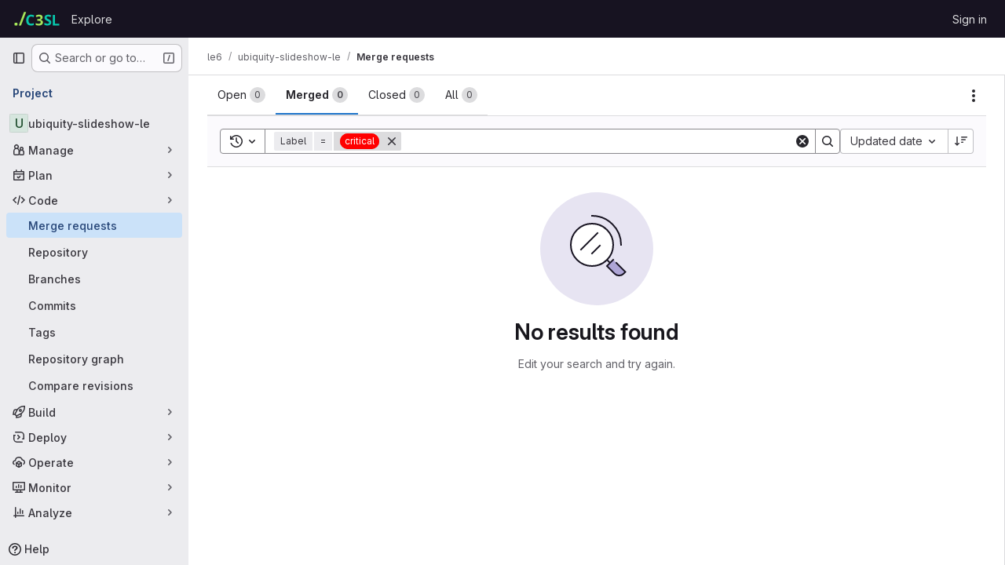

--- FILE ---
content_type: text/javascript; charset=utf-8
request_url: https://gitlab.c3sl.ufpr.br/assets/webpack/commons-pages.dashboard.issues-pages.dashboard.todos.index-pages.groups.merge_requests-pages.groups.-4a3de6a3.63ab40a3.chunk.js
body_size: 8030
content:
(this.webpackJsonp=this.webpackJsonp||[]).push([["commons-pages.dashboard.issues-pages.dashboard.todos.index-pages.groups.merge_requests-pages.groups.-4a3de6a3","36d45c3b"],{"+wZC":function(t,e,i){"use strict";var n=i("8Ei6"),a=i.n(n),s=i("zNqO"),r=i("n64d"),o=i("pTIT"),l=i("EXdk"),c=i("/2q6"),u=i("eOJu"),d=i("Cn4y"),b=i("tslw"),h=i("slyf"),v=i("Ccns");const p=o.U+"active",f=Object(d.c)(Object(u.m)({...b.b,active:Object(d.b)(l.g,!1),buttonId:Object(d.b)(l.r),disabled:Object(d.b)(l.g,!1),lazy:Object(d.b)(l.g,!1),noBody:Object(d.b)(l.g,!1),tag:Object(d.b)(l.r,"div"),title:Object(d.b)(l.r),titleItemClass:Object(d.b)(l.e),titleLinkAttributes:Object(d.b)(l.n),titleLinkClass:Object(d.b)(l.e)}),r.E),g=Object(s.c)({name:r.E,mixins:[b.a,h.a],inject:{getBvTabs:{default:function(){return function(){return{}}}}},props:f,data(){return{localActive:this.active&&!this.disabled}},computed:{bvTabs(){return this.getBvTabs()},_isTab:()=>!0,tabClasses(){const{localActive:t,disabled:e}=this;return[{active:t,disabled:e,"card-body":this.bvTabs.card&&!this.noBody},t?this.bvTabs.activeTabClass:null]},controlledBy(){return this.buttonId||this.safeId("__BV_tab_button__")},computedNoFade(){return!this.bvTabs.fade},computedLazy(){return this.bvTabs.lazy||this.lazy}},watch:{active(t,e){t!==e&&(t?this.activate():this.deactivate()||this.$emit(p,this.localActive))},disabled(t,e){if(t!==e){const{firstTab:e}=this.bvTabs;t&&this.localActive&&e&&(this.localActive=!1,e())}},localActive(t){this.$emit(p,t)}},mounted(){this.registerTab()},updated(){const{updateButton:t}=this.bvTabs;t&&this.hasNormalizedSlot(c.y)&&t(this)},beforeDestroy(){this.unregisterTab()},methods:{registerTab(){const{registerTab:t}=this.bvTabs;t&&t(this)},unregisterTab(){const{unregisterTab:t}=this.bvTabs;t&&t(this)},activate(){const{activateTab:t}=this.bvTabs;return!(!t||this.disabled)&&t(this)},deactivate(){const{deactivateTab:t}=this.bvTabs;return!(!t||!this.localActive)&&t(this)}},render(t){const{localActive:e}=this,i=t(this.tag,{staticClass:"tab-pane",class:this.tabClasses,directives:[{name:"show",value:e}],attrs:{role:"tabpanel",id:this.safeId(),"aria-hidden":e?"false":"true","aria-labelledby":this.controlledBy||null},ref:"panel"},[e||!this.computedLazy?this.normalizeSlot():t()]);return t(v.a,{props:{mode:"out-in",noFade:this.computedNoFade}},[i])}});var m={name:"GlTab",components:{BTab:g},inheritAttrs:!1,props:{titleLinkClass:{type:[String,Array,Object],required:!1,default:""},queryParamValue:{type:String,required:!1,default:null}},computed:{linkClass(){const{titleLinkClass:t}=this;return Array.isArray(t)?[...t,"gl-tab-nav-item"]:a()(t)?{...t,"gl-tab-nav-item":!0}:(t+" gl-tab-nav-item").trim()}}},y=i("tBpV"),T=Object(y.a)(m,(function(){var t=this;return(0,t._self._c)("b-tab",t._g(t._b({attrs:{"title-link-class":t.linkClass,"query-param-value":t.queryParamValue},scopedSlots:t._u([t._l(Object.keys(t.$slots),(function(e){return{key:e,fn:function(){return[t._t(e)]},proxy:!0}}))],null,!0)},"b-tab",t.$attrs,!1),t.$listeners))}),[],!1,null,null,null);e.a=T.exports},"2FlG":function(t,e,i){"use strict";i("B++/"),i("z6RN"),i("47t/");var n=i("93nq"),a=i("/lV4");const s=[20,50,100].map((function(t){return{value:t,text:Object(a.h)("SecurityReports|Show %d item","SecurityReports|Show %d items",t)}}));var r={components:{GlCollapsibleListbox:n.a},props:{value:{type:Number,required:!0}},computed:{selectedItem(){var t=this;return s.find((function({value:e}){return e===t.value}))},toggleText(){return this.selectedItem.text}},methods:{emitInput(t){this.$emit("input",t)}},PAGE_SIZES:s},o=i("tBpV"),l=Object(o.a)(r,(function(){var t=this;return(0,t._self._c)("gl-collapsible-listbox",{attrs:{"toggle-text":t.toggleText,items:t.$options.PAGE_SIZES,selected:t.value},on:{select:function(e){return t.emitInput(e)}}})}),[],!1,null,null,null);e.a=l.exports},"35gi":function(t,e,i){"use strict";i("3UXl"),i("iyoE"),i("UezY"),i("z6RN"),i("hG7+"),i("B++/"),i("47t/");var n=i("l9Jy"),a=i.n(n),s=i("VNnR"),r=i.n(s),o=i("yxLa"),l=i("mpVB"),c=i("47Nv"),u=i("6IH5");const d=[{value:"=",description:"is",default:!0},{value:"!=",description:"is not"}];var b={name:"GlFilteredSearchToken",__v_skip:!0,components:{GlToken:o.a,GlFilteredSearchTokenSegment:c.a},inheritAttrs:!1,props:{availableTokens:{type:Array,required:!1,default:function(){return[]}},config:{type:Object,required:!1,default:function(){return{}}},active:{type:Boolean,required:!1,default:!1},multiSelectValues:{type:Array,required:!1,default:function(){return[]}},value:{type:Object,required:!1,default:function(){return{operator:"",data:""}}},showFriendlyText:{type:Boolean,required:!1,default:!1},cursorPosition:{type:String,required:!1,default:"end",validator:function(t){return["start","end"].includes(t)}},viewOnly:{type:Boolean,required:!1,default:!1},dataSegmentInputAttributes:{type:Object,required:!1,default:function(){return{}}}},data(){return{activeSegment:null,tokenValue:a()(this.value),intendedCursorPosition:this.cursorPosition}},computed:{operators(){return this.config.operators||d},tokenEmpty(){var t;return 0===(null===(t=this.tokenValue.data)||void 0===t?void 0:t.length)},hasDataOrDataSegmentIsCurrentlyActive(){return!this.tokenEmpty||this.isSegmentActive("DATA")},availableTokensWithSelf(){var t=this;return[this.config,...this.availableTokens.filter((function(e){return e!==t.config}))].map(u.n)},operatorDescription(){var t=this;const e=this.operators.find((function(e){return e.value===t.tokenValue.operator}));return this.showFriendlyText?null==e?void 0:e.description:null==e?void 0:e.value},eventListeners(){return this.viewOnly?{}:{mousedown:this.stopMousedownOnCloseButton,close:this.destroyByClose}}},segments:{SEGMENT_TITLE:"TYPE",SEGMENT_DATA:"DATA",SEGMENT_OPERATOR:"OPERATOR"},watch:{tokenValue:{deep:!0,handler(t){this.$emit("input",t)}},value:{handler(t,e){r()(null==t?void 0:t.data,null==e?void 0:e.data)&&(null==t?void 0:t.operator)===(null==e?void 0:e.operator)||(this.tokenValue=a()(t))}},active:{immediate:!0,handler(t){t?(this.intendedCursorPosition=this.cursorPosition,this.activeSegment||this.activateSegment(this.tokenEmpty?"OPERATOR":"DATA")):(this.activeSegment=null,this.config.multiSelect&&this.$emit("input",{...this.tokenValue,data:this.multiSelectValues||""}),this.tokenEmpty&&0===this.multiSelectValues.length&&this.$emit("destroy"))}}},created(){if(!("operator"in this.tokenValue))if(1===this.operators.length){const t=this.operators[0].value;this.$emit("input",{...this.tokenValue,operator:t}),this.activeSegment="DATA"}else this.$emit("input",{...this.tokenValue,operator:""})},methods:{activateSegment(t){this.viewOnly||(this.activeSegment=t,this.active||this.$emit("activate"))},getAdditionalSegmentClasses(t){return this.viewOnly?"gl-cursor-text":{"gl-cursor-pointer":!this.isSegmentActive(t)}},isSegmentActive(t){return this.active&&this.activeSegment===t},replaceWithTermIfEmpty(){""===this.tokenValue.operator&&this.tokenEmpty&&this.$emit("replace",Object(u.d)(this.config.title))},replaceToken(t){var e=this;const i=this.availableTokens.find((function({type:e}){return e===t}));if(i!==this.config){if(i){const t=this.config.dataType&&this.config.dataType===i.dataType;this.$emit("replace",{type:i.type,value:t?this.tokenValue:{data:""}})}}else this.$nextTick((function(){e.$emit("deactivate")}))},handleOperatorKeydown(t,{inputValue:e,suggestedValue:i,applySuggestion:n}){const{key:a}=t;if(" "===a||"Spacebar"===a)return void n(i);const s=`${e}${a}`;1!==a.length||this.operators.find((function({value:t}){return t.startsWith(s)}))||(this.tokenEmpty?n(i):t.preventDefault())},activateDataSegment(){this.config.multiSelect&&this.$emit("input",{...this.tokenValue,data:""}),this.activateSegment(this.$options.segments.SEGMENT_DATA)},activatePreviousOperatorSegment(){this.activateSegment(this.$options.segments.SEGMENT_OPERATOR),this.intendedCursorPosition="end"},activatePreviousTitleSegment(){this.activateSegment(this.$options.segments.SEGMENT_TITLE),this.intendedCursorPosition="end"},activateNextDataSegment(){this.activateDataSegment(),this.intendedCursorPosition="start"},activateNextOperatorSegment(){this.activateSegment(this.$options.segments.SEGMENT_OPERATOR),this.intendedCursorPosition="start"},handleComplete(t){this.$emit("complete",t)},stopMousedownOnCloseButton(t){t.target.closest(u.c)&&Object(l.k)(t)},destroyByClose(){this.$emit("destroy")}}},h=i("tBpV"),v=Object(h.a)(b,(function(){var t=this,e=t._self._c;return e("div",{staticClass:"gl-filtered-search-token",class:{"gl-filtered-search-token-active":t.active,"gl-filtered-search-token-hover":!t.viewOnly,"gl-cursor-default":t.viewOnly},attrs:{"data-testid":"filtered-search-token"}},[e("gl-filtered-search-token-segment",{key:"title-segment",attrs:{value:t.config.title,active:t.isSegmentActive(t.$options.segments.SEGMENT_TITLE),"cursor-position":t.intendedCursorPosition,options:t.availableTokensWithSelf,"view-only":t.viewOnly},on:{activate:function(e){return t.activateSegment(t.$options.segments.SEGMENT_TITLE)},deactivate:function(e){return t.$emit("deactivate")},complete:t.replaceToken,backspace:function(e){return t.$emit("destroy")},submit:function(e){return t.$emit("submit")},previous:function(e){return t.$emit("previous")},next:t.activateNextOperatorSegment},scopedSlots:t._u([{key:"view",fn:function({inputValue:i}){return[e("gl-token",{staticClass:"gl-filtered-search-token-type",class:t.getAdditionalSegmentClasses(t.$options.segments.SEGMENT_TITLE),attrs:{"view-only":""}},[t._v("\n        "+t._s(i)+"\n      ")])]}}])}),t._v(" "),e("gl-filtered-search-token-segment",{key:"operator-segment",attrs:{active:t.isSegmentActive(t.$options.segments.SEGMENT_OPERATOR),"cursor-position":t.intendedCursorPosition,options:t.operators,"option-text-field":"value","custom-input-keydown-handler":t.handleOperatorKeydown,"view-only":t.viewOnly},on:{activate:function(e){return t.activateSegment(t.$options.segments.SEGMENT_OPERATOR)},backspace:t.replaceWithTermIfEmpty,complete:function(e){return t.activateSegment(t.$options.segments.SEGMENT_DATA)},deactivate:function(e){return t.$emit("deactivate")},previous:t.activatePreviousTitleSegment,next:t.activateNextDataSegment},scopedSlots:t._u([{key:"view",fn:function(){return[e("gl-token",{staticClass:"gl-filtered-search-token-operator",class:t.getAdditionalSegmentClasses(t.$options.segments.SEGMENT_OPERATOR),attrs:{variant:"search-value","view-only":""}},[t._v("\n        "+t._s(t.operatorDescription)+"\n      ")])]},proxy:!0},{key:"option",fn:function({option:i}){return[e("div",{staticClass:"gl-flex"},[t._v("\n        "+t._s(t.showFriendlyText?i.description:i.value)+"\n        "),i.description?e("span",{staticClass:"gl-filtered-search-token-operator-description"},[t._v("\n          "+t._s(t.showFriendlyText?i.value:i.description)+"\n        ")]):t._e()])]}}]),model:{value:t.tokenValue.operator,callback:function(e){t.$set(t.tokenValue,"operator",e)},expression:"tokenValue.operator"}}),t._v(" "),t.hasDataOrDataSegmentIsCurrentlyActive?e("gl-filtered-search-token-segment",{key:"data-segment",attrs:{active:t.isSegmentActive(t.$options.segments.SEGMENT_DATA),"cursor-position":t.intendedCursorPosition,"multi-select":t.config.multiSelect,options:t.config.options,"view-only":t.viewOnly,"search-input-attributes":t.dataSegmentInputAttributes},on:{activate:t.activateDataSegment,backspace:function(e){return t.activateSegment(t.$options.segments.SEGMENT_OPERATOR)},complete:t.handleComplete,select:function(e){return t.$emit("select",e)},submit:function(e){return t.$emit("submit")},deactivate:function(e){return t.$emit("deactivate")},split:function(e){return t.$emit("split",e)},previous:t.activatePreviousOperatorSegment,next:function(e){return t.$emit("next")}},scopedSlots:t._u([{key:"before-input",fn:function(e){return[t._t("before-data-segment-input",null,null,e)]}},{key:"suggestions",fn:function(){return[t._t("suggestions")]},proxy:!0},{key:"view",fn:function({inputValue:i}){return[t._t("view-token",(function(){return[e("gl-token",t._g({staticClass:"gl-filtered-search-token-data",class:t.getAdditionalSegmentClasses(t.$options.segments.SEGMENT_DATA),attrs:{variant:"search-value","view-only":t.viewOnly}},t.eventListeners),[e("span",{staticClass:"gl-filtered-search-token-data-content"},[t._t("view",(function(){return[t._v(t._s(i))]}),null,{inputValue:i})],2)])]}),null,{inputValue:i,listeners:t.eventListeners,cssClasses:{"gl-filtered-search-token-data":!0,...t.getAdditionalSegmentClasses(t.$options.segments.SEGMENT_DATA)}})]}}],null,!0),model:{value:t.tokenValue.data,callback:function(e){t.$set(t.tokenValue,"data",e)},expression:"tokenValue.data"}}):t._e()],1)}),[],!1,null,null,null);e.a=v.exports},COl3:function(t,e,i){"use strict";i.d(e,"a",(function(){return r})),i.d(e,"c",(function(){return o})),i.d(e,"b",(function(){return l}));var n=i("lx39"),a=i.n(n);i("byxs");const s=function(t,e=!1){return e?t:JSON.parse(t)},r=function(t,e=!1){const i=localStorage.getItem(t);if(null===i)return{exists:!1};try{return{exists:!0,value:s(i,e)}}catch{return console.warn(`[gitlab] Failed to deserialize value from localStorage (key=${t})`,i),{exists:!1}}},o=function(t,e,i=!1){localStorage.setItem(t,function(t,e=!1){return!a()(t)&&e&&console.warn("[gitlab] LocalStorageSync is saving",t,"but it is not a string and the 'asString' param is true. This will save and restore the stringified value rather than the original value."),e?t:JSON.stringify(t)}(e,i))},l=function(t){localStorage.removeItem(t)}},CqXh:function(t,e,i){"use strict";var n=i("VNnR"),a=i.n(n),s=i("COl3"),r={props:{storageKey:{type:String,required:!0},value:{type:[String,Number,Boolean,Array,Object],required:!1,default:""},asString:{type:Boolean,required:!1,default:!1},persist:{type:Boolean,required:!1,default:!0},clear:{type:Boolean,required:!1,default:!1}},watch:{value(t){this.persist&&Object(s.c)(this.storageKey,t,this.asString)},clear(t){t&&Object(s.b)(this.storageKey)}},mounted(){const{exists:t,value:e}=Object(s.a)(this.storageKey,this.asString);t&&!a()(e,this.value)&&this.$emit("input",e)},render(){var t,e;return null===(t=(e=this.$scopedSlots).default)||void 0===t?void 0:t.call(e)}},o=i("tBpV"),l=Object(o.a)(r,void 0,void 0,!1,null,null,null);e.a=l.exports},JqFC:function(t,e,i){"use strict";var n=i("CbCZ"),a=i("4Fqu"),s=i("d85j"),r=i("4qOP"),o={name:"GlKeysetPagination",components:{GlButtonGroup:a.a,GlButton:n.a,GlIcon:s.a},inheritAttrs:!1,props:{hasPreviousPage:{type:Boolean,required:!1,default:!1},hasNextPage:{type:Boolean,required:!1,default:!1},startCursor:{type:String,required:!1,default:null},endCursor:{type:String,required:!1,default:null},prevText:{type:String,required:!1,default:function(){return Object(r.b)("GlKeysetPagination.prevText","Previous")}},prevButtonLink:{type:String,required:!1,default:null},navigationLabel:{type:String,required:!1,default:function(){return Object(r.b)("GlKeysetPagination.navigationLabel","Pagination")}},nextText:{type:String,required:!1,default:function(){return Object(r.b)("GlKeysetPagination.nextText","Next")}},nextButtonLink:{type:String,required:!1,default:null},disabled:{type:Boolean,required:!1,default:!1}},computed:{isVisible(){return this.hasPreviousPage||this.hasNextPage}}},l=i("tBpV"),c=Object(l.a)(o,(function(){var t=this,e=t._self._c;return t.isVisible?e("nav",{staticClass:"gl-pagination",attrs:{"aria-label":t.navigationLabel}},[e("gl-button-group",t._g(t._b({staticClass:"gl-keyset-pagination gl-gap-3"},"gl-button-group",t.$attrs,!1),t.$listeners),[e("gl-button",{attrs:{href:t.prevButtonLink,disabled:t.disabled||!t.hasPreviousPage,"data-testid":"prevButton",category:"tertiary"},on:{click:function(e){return t.$emit("prev",t.startCursor)}}},[t._t("previous-button-content",(function(){return[e("div",{staticClass:"gl-align-center gl-flex"},[e("gl-icon",{attrs:{name:"chevron-left"}}),t._v("\n          "+t._s(t.prevText)+"\n        ")],1)]}))],2),t._v(" "),e("gl-button",{attrs:{href:t.nextButtonLink,disabled:t.disabled||!t.hasNextPage,"data-testid":"nextButton",category:"tertiary"},on:{click:function(e){return t.$emit("next",t.endCursor)}}},[t._t("next-button-content",(function(){return[e("div",{staticClass:"gl-align-center gl-flex"},[t._v("\n          "+t._s(t.nextText)+"\n          "),e("gl-icon",{attrs:{name:"chevron-right"}})],1)]}))],2)],1)],1):t._e()}),[],!1,null,null,null);e.a=c.exports},NHYh:function(t,e,i){"use strict";i.d(e,"a",(function(){return n}));i("3UXl"),i("iyoE");const n=function(t,e){return t.map((function(t,e){return[e,t]})).sort(function(t,e){return this(t[1],e[1])||t[0]-e[0]}.bind(e)).map((function(t){return t[1]}))}},hxHM:function(t,e,i){"use strict";i("LdIe"),i("z6RN"),i("PTOk"),i("aFm2"),i("R9qC"),i("lFMf"),i("gOHk"),i("c9hT"),i("ZzK0"),i("BzOf"),i("3UXl"),i("iyoE"),i("v2fZ"),i("UezY"),i("hG7+"),i("B++/"),i("47t/");var n=i("zNqO"),a=i("n64d"),s=i("1nO5"),r=i("pTIT"),o=i("Ld9G"),l=i("EXdk"),c=i("/2q6"),u=i("88df"),d=i("Zwln"),b=i("MGi3"),h=i("LTP3"),v=i("MHCW"),p=i("dJQL"),f=i("7I1/"),g=i("nf9o"),m=i("RzIj"),y=i("W1rz"),T=i("eOJu"),O=i("+tAD"),S=i("Cn4y"),k=i("NHYh"),_=i("tslw"),x=i("slyf"),j=i("+18S");const{mixin:$,props:C,prop:A,event:P}=Object(m.a)("value",{type:l.k}),E=function(t){return!t.disabled},B=Object(n.c)({name:a.J,inject:{getBvTabs:{default:function(){return function(){return{}}}}},props:{controls:Object(S.b)(l.r),id:Object(S.b)(l.r),noKeyNav:Object(S.b)(l.g,!1),posInSet:Object(S.b)(l.k),setSize:Object(S.b)(l.k),tab:Object(S.b)(),tabIndex:Object(S.b)(l.k)},computed:{bvTabs(){return this.getBvTabs()}},methods:{focus(){Object(b.d)(this.$refs.link)},handleEvent(t){if(this.tab.disabled)return;const{type:e,keyCode:i,shiftKey:n}=t;"click"===e||"keydown"===e&&i===o.h?(Object(h.f)(t),this.$emit(r.f,t)):"keydown"!==e||this.noKeyNav||(-1!==[o.i,o.f,o.e].indexOf(i)?(Object(h.f)(t),n||i===o.e?this.$emit(r.o,t):this.$emit(r.B,t)):-1!==[o.a,o.g,o.b].indexOf(i)&&(Object(h.f)(t),n||i===o.b?this.$emit(r.v,t):this.$emit(r.y,t)))}},render(t){const{id:e,tabIndex:i,setSize:n,posInSet:a,controls:s,handleEvent:r}=this,{title:o,localActive:l,disabled:u,titleItemClass:d,titleLinkClass:b,titleLinkAttributes:h}=this.tab,v=t(j.a,{staticClass:"nav-link",class:[{active:l&&!u,disabled:u},b,l?this.bvTabs.activeNavItemClass:null],props:{disabled:u},attrs:{...h,id:e,role:"tab",tabindex:i,"aria-selected":l&&!u?"true":"false","aria-setsize":n,"aria-posinset":a,"aria-controls":s},on:{click:r,keydown:r},ref:"link"},[this.tab.normalizeSlot(c.y)||o]);return t("li",{staticClass:"nav-item",class:[d],attrs:{role:"presentation"}},[v])}}),w={align:Object(S.b)(l.r),fill:Object(S.b)(l.g,!1),justified:Object(S.b)(l.g,!1),pills:Object(S.b)(l.g,!1),small:Object(S.b)(l.g,!1)},I=Object(S.c)(Object(T.m)({..._.b,...C,...w,activeNavItemClass:Object(S.b)(l.e),activeTabClass:Object(S.b)(l.e),contentClass:Object(S.b)(l.e),end:Object(S.b)(l.g,!1),lazy:Object(S.b)(l.g,!1),navClass:Object(S.b)(l.e),navWrapperClass:Object(S.b)(l.e),noFade:Object(S.b)(l.g,!1),noKeyNav:Object(S.b)(l.g,!1),noNavStyle:Object(S.b)(l.g,!1),tag:Object(S.b)(l.r,"div")}),a.I),N=Object(n.c)({name:a.I,mixins:[_.a,$,x.a],provide(){var t=this;return{getBvTabs:function(){return t}}},props:I,data(){return{currentTab:Object(y.b)(this[A],-1),tabs:[],registeredTabs:[]}},computed:{fade(){return!this.noFade}},watch:{[A](t,e){if(t!==e){t=Object(y.b)(t,-1),e=Object(y.b)(e,0);const i=this.tabs[t];i&&!i.disabled?this.activateTab(i):t<e?this.previousTab():this.nextTab()}},currentTab(t){let e=-1;this.tabs.forEach((function(i,n){n!==t||i.disabled?i.localActive=!1:(i.localActive=!0,e=n)})),this.$emit(P,e)},tabs(t,e){var i=this;Object(f.a)(t.map((function(t){return t[n.a]})),e.map((function(t){return t[n.a]})))||this.$nextTick((function(){i.$emit(r.e,t.slice(),e.slice())}))},registeredTabs(){this.updateTabs()}},created(){this.$_observer=null},mounted(){this.setObserver(!0)},beforeDestroy(){this.setObserver(!1),this.tabs=[]},methods:{registerTab(t){Object(u.a)(this.registeredTabs,t)||this.registeredTabs.push(t)},unregisterTab(t){this.registeredTabs=this.registeredTabs.slice().filter((function(e){return e!==t}))},setObserver(t=!0){var e=this;if(this.$_observer&&this.$_observer.disconnect(),this.$_observer=null,t){const t=function(){e.$nextTick((function(){Object(b.z)((function(){e.updateTabs()}))}))};this.$_observer=Object(O.a)(this.$refs.content,t,{childList:!0,subtree:!1,attributes:!0,attributeFilter:["id"]})}},getTabs(){const t=this.registeredTabs;let e=[];if(s.e&&t.length>0){const i=t.map((function(t){return"#"+t.safeId()})).join(", ");e=Object(b.B)(i,this.$el).map((function(t){return t.id})).filter(v.a)}return Object(k.a)(t,(function(t,i){return e.indexOf(t.safeId())-e.indexOf(i.safeId())}))},updateTabs(){const t=this.getTabs();let e=t.indexOf(t.slice().reverse().find((function(t){return t.localActive&&!t.disabled})));if(e<0){const{currentTab:i}=this;i>=t.length?e=t.indexOf(t.slice().reverse().find(E)):t[i]&&!t[i].disabled&&(e=i)}e<0&&(e=t.indexOf(t.find(E))),t.forEach((function(t,i){t.localActive=i===e})),this.tabs=t,this.currentTab=e},getButtonForTab(t){return(this.$refs.buttons||[]).find((function(e){return e.tab===t}))},updateButton(t){const e=this.getButtonForTab(t);e&&e.$forceUpdate&&e.$forceUpdate()},activateTab(t){const{currentTab:e,tabs:i}=this;let n=!1;if(t){const a=i.indexOf(t);if(a!==e&&a>-1&&!t.disabled){const t=new d.a(r.a,{cancelable:!0,vueTarget:this,componentId:this.safeId()});this.$emit(t.type,a,e,t),t.defaultPrevented||(this.currentTab=a,n=!0)}}return n||this[A]===e||this.$emit(P,e),n},deactivateTab(t){return!!t&&this.activateTab(this.tabs.filter((function(e){return e!==t})).find(E))},focusButton(t){var e=this;this.$nextTick((function(){Object(b.d)(e.getButtonForTab(t))}))},emitTabClick(t,e){Object(p.d)(e)&&t&&t.$emit&&!t.disabled&&t.$emit(r.f,e)},clickTab(t,e){this.activateTab(t),this.emitTabClick(t,e)},firstTab(t){const e=this.tabs.find(E);this.activateTab(e)&&t&&(this.focusButton(e),this.emitTabClick(e,t))},previousTab(t){const e=Object(g.b)(this.currentTab,0),i=this.tabs.slice(0,e).reverse().find(E);this.activateTab(i)&&t&&(this.focusButton(i),this.emitTabClick(i,t))},nextTab(t){const e=Object(g.b)(this.currentTab,-1),i=this.tabs.slice(e+1).find(E);this.activateTab(i)&&t&&(this.focusButton(i),this.emitTabClick(i,t))},lastTab(t){const e=this.tabs.slice().reverse().find(E);this.activateTab(e)&&t&&(this.focusButton(e),this.emitTabClick(e,t))}},render(t){var e=this;const{align:i,end:a,fill:s,firstTab:o,justified:l,lastTab:u,nextTab:d,noKeyNav:b,noNavStyle:h,pills:v,previousTab:p,small:f,tabs:g}=this,m=g.find((function(t){return t.localActive&&!t.disabled})),y=g.find((function(t){return!t.disabled})),T=g.map((function(i,a){const{safeId:s}=i;let l=null;return b||(l=-1,(i===m||!m&&i===y)&&(l=null)),t(B,{props:{controls:s?s():null,id:i.controlledBy||(s?s("_BV_tab_button_"):null),noKeyNav:b,posInSet:a+1,setSize:g.length,tab:i,tabIndex:l},on:{[r.f]:function(t){e.clickTab(i,t)},[r.o]:o,[r.B]:p,[r.y]:d,[r.v]:u},key:i[n.a]||a,ref:"buttons",[n.b]:!0})}));let O=t("ul",{staticClass:"nav",class:[this.navClass,{"nav-tabs":!h&&!v,"nav-pills":!h&&v,"nav-fill":s,"nav-justified":l,[(S=i,"justify-content-"+(S="left"===S?"start":"right"===S?"end":S))]:i,small:f}],attrs:{role:"tablist",id:this.safeId("_BV_tab_controls_")},ref:"nav"},[this.normalizeSlot(c.w)||t(),T,this.normalizeSlot(c.v)||t()]);var S;O=t("div",{class:this.navWrapperClass,key:"bv-tabs-nav"},[this.normalizeSlot(c.B)||t(),O,this.normalizeSlot(c.A)||t()]);const k=this.normalizeSlot()||[];let _=t();0===k.length&&(_=t("div",{class:["tab-pane","active"],key:"bv-empty-tab"},this.normalizeSlot(c.f)));const x=t("div",{staticClass:"tab-content",class:this.contentClass,attrs:{id:this.safeId("_BV_tab_container_")},key:"bv-content",ref:"content"},[k,_]);return t(this.tag,{staticClass:"tabs",attrs:{id:this.safeId()}},[a?x:t(),O,a?t():x])}});var q=i("q3oM"),V=i("CbCZ");const G=function(t){return Object.keys(t).every((function(t){return"text"===t||"attributes"===t}))};var L={name:"GlTabs",components:{BTabs:N,GlButton:V.a},inheritAttrs:!1,props:{actionPrimary:{type:Object,required:!1,default:null,validator:function(t){return G(t)}},actionSecondary:{type:Object,required:!1,default:null,validator:function(t){return G(t)}},actionTertiary:{type:Object,required:!1,default:null,validator:function(t){return G(t)}},contentClass:{type:[String,Array,Object],required:!1,default:null},navClass:{type:[String,Array,Object],required:!1,default:null},justified:{type:Boolean,required:!1,default:!1},syncActiveTabWithQueryParams:{type:Boolean,required:!1,default:!1},queryParamName:{type:String,required:!1,default:"tab"},value:{type:Number,required:!1,default:0}},data:()=>({activeTabIndex:0}),computed:{hasActions(){return[this.actionPrimary,this.actionSecondary,this.actionTertiary].some(Boolean)},listeners(){return{...this.$listeners,input:this.handleInput}}},watch:{value:{handler(t){this.activeTabIndex!==t&&(this.activeTabIndex=t)},immediate:!0}},mounted(){this.syncActiveTabWithQueryParams&&(this.syncActiveTabFromQueryParams(),window.addEventListener("popstate",this.syncActiveTabFromQueryParams)),this.$emit("input",this.activeTabIndex)},destroyed(){window.removeEventListener("popstate",this.syncActiveTabFromQueryParams)},methods:{buttonBinding:(t,e)=>t.attributes?t.attributes:q.Q[e],primary(){this.$emit("primary")},secondary(){this.$emit("secondary")},tertiary(){this.$emit("tertiary")},async syncActiveTabFromQueryParams(){var t=this;await this.$nextTick();const e=this.getQueryParamValue(),i=this.getTabs().findIndex((function(i,n){return t.getTabQueryParamValue(n)===e}));this.activeTabIndex=-1!==i?i:0},getTabs(){return this.$refs.bTabs.getTabs()},getQueryParamValue(){return new URLSearchParams(window.location.search).get(this.queryParamName)},setQueryParamValueIfNecessary(t){const e=this.getQueryParamValue(),i=this.getTabQueryParamValue(t);if(0===t&&!e||0!==t&&e===i)return;const n=new URLSearchParams(window.location.search);n.set(this.queryParamName,i),window.history.pushState({},"",`${window.location.pathname}?${n.toString()}`)},getTabQueryParamValue(t){const e=this.getTabs()[t];return(null==e?void 0:e.$attrs["query-param-value"])||t.toString()},handleInput(t){this.$emit("input",t),this.activeTabIndex=t,this.syncActiveTabWithQueryParams&&this.setQueryParamValueIfNecessary(t)}}},z=i("tBpV"),R=Object(z.a)(L,(function(){var t=this,e=t._self._c;return e("b-tabs",t._g(t._b({ref:"bTabs",staticClass:"gl-tabs",attrs:{"no-nav-style":!0,"no-fade":!0,"active-nav-item-class":"gl-tab-nav-item-active","content-class":[t.contentClass,"gl-tab-content"],"nav-wrapper-class":"gl-tabs-wrapper","nav-class":[t.navClass,"gl-tabs-nav"],justified:t.justified,value:t.activeTabIndex},scopedSlots:t._u([t._l(Object.keys(t.$slots),(function(e){return{key:e,fn:function(){return[t._t(e)]},proxy:!0}})),t.hasActions?{key:"toolbar-start",fn:function(){return[e("div",{staticClass:"gl-actions-tabs-start",attrs:{role:"toolbar","data-testid":"actions-tabs-start"}},[t.actionPrimary?e("gl-button",t._b({attrs:{"data-testid":"action-primary"},on:{click:t.primary}},"gl-button",t.buttonBinding(t.actionPrimary,"actionPrimary"),!1),[t._v("\n        "+t._s(t.actionPrimary.text)+"\n      ")]):t._e(),t._v(" "),t.actionSecondary?e("gl-button",t._b({attrs:{"data-testid":"action-secondary"},on:{click:t.secondary}},"gl-button",t.buttonBinding(t.actionSecondary,"actionSecondary"),!1),[t._v("\n        "+t._s(t.actionSecondary.text)+"\n      ")]):t._e(),t._v(" "),t.actionTertiary?e("gl-button",t._b({attrs:{"data-testid":"action-tertiary"},on:{click:t.tertiary}},"gl-button",t.buttonBinding(t.actionTertiary,"actionTertiary"),!1),[t._v("\n        "+t._s(t.actionTertiary.text)+"\n      ")]):t._e()],1)]},proxy:!0}:null,t.hasActions?{key:"toolbar-end",fn:function(){return[e("div",{staticClass:"gl-actions-tabs-end",attrs:{role:"toolbar","data-testid":"actions-tabs-end"}},[t.actionPrimary?e("gl-button",t._b({attrs:{"data-testid":"action-primary"},on:{click:t.primary}},"gl-button",t.buttonBinding(t.actionPrimary,"actionPrimary"),!1),[t._v("\n        "+t._s(t.actionPrimary.text)+"\n      ")]):t._e(),t._v(" "),t.actionSecondary?e("gl-button",t._b({attrs:{"data-testid":"action-secondary"},on:{click:t.secondary}},"gl-button",t.buttonBinding(t.actionSecondary,"actionSecondary"),!1),[t._v("\n        "+t._s(t.actionSecondary.text)+"\n      ")]):t._e(),t._v(" "),t.actionTertiary?e("gl-button",t._b({attrs:{"data-testid":"action-tertiary"},on:{click:t.tertiary}},"gl-button",t.buttonBinding(t.actionTertiary,"actionTertiary"),!1),[t._v("\n        "+t._s(t.actionTertiary.text)+"\n      ")]):t._e()],1)]},proxy:!0}:null],null,!0)},"b-tabs",t.$attrs,!1),t.listeners))}),[],!1,null,null,null);e.a=R.exports}}]);
//# sourceMappingURL=commons-pages.dashboard.issues-pages.dashboard.todos.index-pages.groups.merge_requests-pages.groups.-4a3de6a3.63ab40a3.chunk.js.map